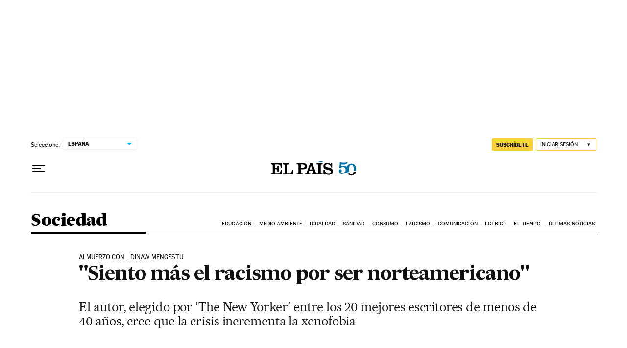

--- FILE ---
content_type: application/javascript; charset=utf-8
request_url: https://fundingchoicesmessages.google.com/f/AGSKWxWjy5b1rhmRAYHUdBWcUFpswbOODlEbIBu-ttwJxyDt34JgLgzruq1MFWOc8T6VRQ8c74TF6qof9p1MCqvATTjde2qU_Ffgd2gC2Pc5ls5D1um1QgBXQn88orTav3Gw0n9IN0k9yBe9P9ziP7kuFFpNwqfLIK9Gs84qoFkMWT-7nCF9uw09Y5eOGRk4/_/partnerbanner..com/ad6//sugar-ads./pencilad.?adloc=
body_size: -1290
content:
window['66adcc65-f118-42e6-bd3e-c78dedff14e0'] = true;